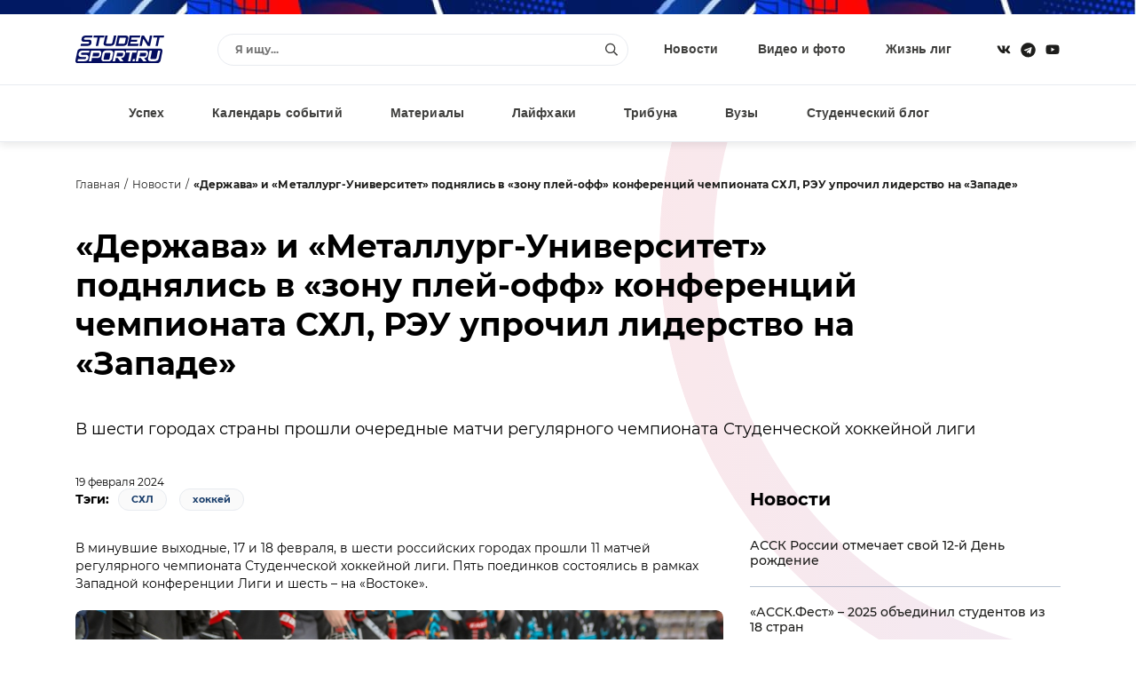

--- FILE ---
content_type: image/svg+xml
request_url: https://www.studentsport.ru/bitrix/templates/v1.0/img/news__pattern_2.svg
body_size: 236
content:
<svg width="483" height="419" viewBox="0 0 483 419" fill="none" xmlns="http://www.w3.org/2000/svg">
<path d="M636.924 673.892L82.5861 396.041L600.381 54.8959L636.924 673.892Z" stroke="url(#paint0_linear)" stroke-width="61"/>
<defs>
<linearGradient id="paint0_linear" x1="485.087" y1="965.897" x2="426.942" y2="-35.6922" gradientUnits="userSpaceOnUse">
<stop stop-color="#EC0A15"/>
<stop offset="1" stop-color="#233BDB"/>
</linearGradient>
</defs>
</svg>
